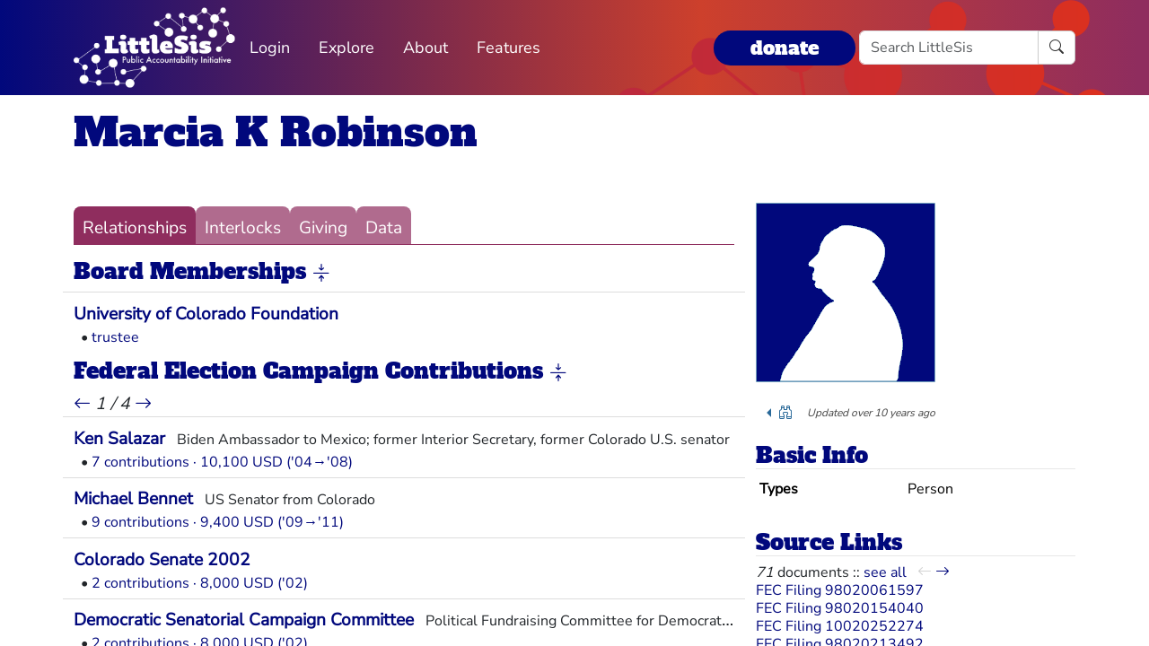

--- FILE ---
content_type: text/html; charset=utf-8
request_url: https://littlesis.org/person/212551-Marcia_K_Robinson
body_size: 5229
content:
<!DOCTYPE html>
<html>
  <head>
    <meta charset="utf-8">
    <meta name="viewport" content="width=device-width, initial-scale=1, shrink-to-fit=no">
    <meta name="locale" content="en">
    <title>Marcia K Robinson - Add Relationship - LittleSis</title>
    <link rel="stylesheet" href="https://littlesis.org/assets/application-da0c4f084ee068fac5ce973b42a9688bf28220ee0a7f8986f631f27683e0905d.css" media="all" />
    <link rel="stylesheet" href="https://littlesis.org/assets/bootstrap-icons-1e035f0a4f717f0e935a62480559fd4a305a4fae3d761a7066871cb5e9d2acfc.css" media="all" />
    <meta name="csrf-param" content="authenticity_token" />
<meta name="csrf-token" content="91uawFslSvdzduSQ6Hz5h2_5fQcyHCZqTEPnujeAu07EH8955aJnnrVSMsM-21H4e2yXiMO9ArA2oz23ILV7DA" />
    <script src="https://littlesis.org/assets/application-94d11ecf7da76a73b6146bdbb266bfe054575bebcff8bce087807dea80624505.js" defer="defer"></script>
      <meta property="og:type" content="website"><meta property="og:title" content="LittleSis: Marcia K Robinson"><meta property="og:url" content="https://littlesis.org/entities/212551-Marcia_K_Robinson"><meta property="og:image">
  <link rel="stylesheet" href="https://littlesis.org/assets/profile-199950b3dfa9c7b40d5dab483867857dc0c454cc093933d415972c2ebb8ed054.css" media="all" />

    <!-- Matomo -->
    <script>
      var _paq = window._paq = window._paq || [];
      /* tracker methods like "setCustomDimension" should be called before "trackPageView" */
      _paq.push(["setDoNotTrack", true]);
      _paq.push(['trackPageView']);
      _paq.push(['enableLinkTracking']);
      (function() {
        var u="https://analytics.littlesis.org/";
        _paq.push(['setTrackerUrl', u+'matomo.php']);
        _paq.push(['setSiteId', '4']);
        var d=document, g=d.createElement('script'), s=d.getElementsByTagName('script')[0];
        g.async=true; g.src=u+'matomo.js'; s.parentNode.insertBefore(g,s);
      })();
    </script>
    <!-- End Matomo Code -->
  </head>
  <body>
      <nav class="navbar navbar-expand-lg sticky-top">
  <div class="container-lg">

    <div class="d-flex justify-content-flex-start">
      <button class="navbar-toggler" type="button" data-bs-toggle="collapse" data-bs-target="#littlesisNavbarMenu" aria-controls="littlesisNavbarContent" aria-expanded="false" aria-label="Toggle navigation">
        <span class="navbar-toggler-icon"></span>
      </button>

      <div class="collapse" id="littlesisNavbarMenu">
        
          <ul class="nav me-auto flex-nowrap">
        <li class="nav-item">
          <a href="/login" class="nav-link">
            Login
          </a>
        </li>

        <li class="nav-item dropdown">
          <a class="nav-link dropdown-toggle" href="#" role="button" data-bs-toggle="dropdown" aria-expanded="false" id="navmenu-dropdown-Explore">
            Explore
          </a>
          <ul class="dropdown-menu" aria-labelledby="navmenu-dropdown-Explore">
              <li>
                  <a class="dropdown-item" href="/oligrapher">Maps</a>
              </li>
              <li>
                  <a class="dropdown-item" href="/lists?featured=true">Lists</a>
              </li>
              <li>
                  <a class="dropdown-item" href="/tags">Tags</a>
              </li>
          </ul>
        </li>
        <li class="nav-item dropdown">
          <a class="nav-link dropdown-toggle" href="#" role="button" data-bs-toggle="dropdown" aria-expanded="false" id="navmenu-dropdown-About">
            About
          </a>
          <ul class="dropdown-menu" aria-labelledby="navmenu-dropdown-About">
              <li>
                  <a class="dropdown-item" href="/database/about">LittleSis</a>
              </li>
              <li>
                  <a class="dropdown-item" href="/join">Sign Up</a>
              </li>
              <li>
                  <a class="dropdown-item" href="/help">Help</a>
              </li>
              <li>
                  <a class="dropdown-item" href="/api">API</a>
              </li>
              <li>
                  <a class="dropdown-item" href="/database/disclaimer">Disclaimer</a>
              </li>
              <li>
                  <a class="dropdown-item" href="/database/contact">Contact Us</a>
              </li>
              <li>
                  <a class="dropdown-item" href="/database/donate">Donate</a>
              </li>
              <li>
                  <a class="dropdown-item" href="/database/newsletter">Newsletter</a>
              </li>
          </ul>
        </li>
        <li class="nav-item dropdown">
          <a class="nav-link dropdown-toggle" href="#" role="button" data-bs-toggle="dropdown" aria-expanded="false" id="navmenu-dropdown-Features">
            Features
          </a>
          <ul class="dropdown-menu" aria-labelledby="navmenu-dropdown-Features">
              <li>
                  <a class="dropdown-item" href="https://news.littlesis.org">Blog</a>
              </li>
              <li>
                  <a class="dropdown-item" href="/toolkit">Toolkit</a>
              </li>
              <li>
                  <a class="dropdown-item" href="https://powerlines101.org">Powerlines</a>
              </li>
          </ul>
        </li>
</ul>

      </div>
    </div>

    <div class="collapse navbar-collapse" id="littlesisNavbarContent">
      <div class="w-100 d-flex flex-column">
        <div class="w-100 d-flex justify-content-flex-start">

          <div id="littlesisNavImageWrapper">
            <a href="/home"><img src="https://littlesis.org/assets/LittleSisPAI_logo_white-f8132a0972006c3a875b2550f8bc60efb0f829fc17ee4bf86dd48990aa75645f.svg" /></a>
          </div>

          <div class="me-auto d-flex align-items-center">
            
          <ul class="nav me-auto flex-nowrap">
        <li class="nav-item">
          <a href="/login" class="nav-link">
            Login
          </a>
        </li>

        <li class="nav-item dropdown">
          <a class="nav-link dropdown-toggle" href="#" role="button" data-bs-toggle="dropdown" aria-expanded="false" id="navmenu-dropdown-Explore">
            Explore
          </a>
          <ul class="dropdown-menu" aria-labelledby="navmenu-dropdown-Explore">
              <li>
                  <a class="dropdown-item" href="/oligrapher">Maps</a>
              </li>
              <li>
                  <a class="dropdown-item" href="/lists?featured=true">Lists</a>
              </li>
              <li>
                  <a class="dropdown-item" href="/tags">Tags</a>
              </li>
          </ul>
        </li>
        <li class="nav-item dropdown">
          <a class="nav-link dropdown-toggle" href="#" role="button" data-bs-toggle="dropdown" aria-expanded="false" id="navmenu-dropdown-About">
            About
          </a>
          <ul class="dropdown-menu" aria-labelledby="navmenu-dropdown-About">
              <li>
                  <a class="dropdown-item" href="/database/about">LittleSis</a>
              </li>
              <li>
                  <a class="dropdown-item" href="/join">Sign Up</a>
              </li>
              <li>
                  <a class="dropdown-item" href="/help">Help</a>
              </li>
              <li>
                  <a class="dropdown-item" href="/api">API</a>
              </li>
              <li>
                  <a class="dropdown-item" href="/database/disclaimer">Disclaimer</a>
              </li>
              <li>
                  <a class="dropdown-item" href="/database/contact">Contact Us</a>
              </li>
              <li>
                  <a class="dropdown-item" href="/database/donate">Donate</a>
              </li>
              <li>
                  <a class="dropdown-item" href="/database/newsletter">Newsletter</a>
              </li>
          </ul>
        </li>
        <li class="nav-item dropdown">
          <a class="nav-link dropdown-toggle" href="#" role="button" data-bs-toggle="dropdown" aria-expanded="false" id="navmenu-dropdown-Features">
            Features
          </a>
          <ul class="dropdown-menu" aria-labelledby="navmenu-dropdown-Features">
              <li>
                  <a class="dropdown-item" href="https://news.littlesis.org">Blog</a>
              </li>
              <li>
                  <a class="dropdown-item" href="/toolkit">Toolkit</a>
              </li>
              <li>
                  <a class="dropdown-item" href="https://powerlines101.org">Powerlines</a>
              </li>
          </ul>
        </li>
</ul>

          </div>

	  <div class="d-flex align-items-center">
            <div class="d-flex" id="top_donate_link">
              <div class="me-1"><strong><a id="donate-link-button" class="btn" href="/donate">donate</a></strong></div>
              <form action="/search" method="get" role="search" id="navbar-search">
		<div class="input-group">
                  <input type="text" name="q" class="form-control" placeholder="Search LittleSis">
                  <button class="btn btn-clear" type="submit" ><i class="bi bi-search"></i></button>
		</div>
              </form>
            </div>
	  </div>
        </div>

      </div>
    </div>
  </div>
</nav>


    <div id="littlesis-scroll-wrapper">
      <div class="container-lg pt-2 pb-2" id="littlesis-body">

        


<div id="entity-profile-page-header">
  <div class="row mt-2">
    <div class="col">
      <h1>
        <a class="entity-name2" href="/person/212551-Marcia_K_Robinson">Marcia K Robinson</a>
      </h1>
    </div>
  </div>

  <div class="row">
    <div class="col profile-page-editable-blurb" data-controller="profile--editable-blurb" data-profile--editable-blurb-entityid-value="212551">
      <h5 class="entity-blurb-text d-inline-block" data-profile--editable-blurb-target="blurb">
        
      </h5>
    </div>
  </div>


</div>


<div class="row mt-3" id="entity-profile-page">
  <div class="col-sm-12 col-md-8 profile-page-content-col">

    <div class="row mt-1 mb-3">
      <div class="col">
        <div class="profile-page-tabs">
          <a href="/person/212551-Marcia_K_Robinson" class="active">Relationships</a>
          <a href="/person/212551-Marcia_K_Robinson/interlocks" class="inactive">Interlocks</a>
          <a href="/person/212551-Marcia_K_Robinson/giving" class="inactive">Giving</a>
          <a href="/person/212551-Marcia_K_Robinson/data" class="inactive">Data</a>
        </div>
      </div>
    </div>

            

<turbo-frame id="profile-page-board_memberships">
  <div class="row profile-page-subcategory mt-2" data-turbo="true">
    <div class="col">
      <h2 class="profile-page-subcategory-heading">
        <span class="subcategory-title"
              data-controller="subcategory-translation"
              data-subcategory-translation-subcategory-value="board_memberships">
          Board Memberships
        </span>
        <i class="subcategory-collapse-toggle bi bi-arrows-collapse"
           data-bs-target=".board_memberships-collapse"
           data-bs-toggle="collapse"
           role="button"
           aria-expanded="true"
        ></i>
      </h2>

      <div class="profile-page-subcategory-pagination collapse show board_memberships-collapse"
           id="profile-page-board_memberships-pagination"
           data-controller="profile--subcategory-pagination"
           data-profile--subcategory-pagination-total-pages-value="1"
           data-profile--subcategory-pagination-page-value="1">
      </div>
    </div>
  </div>

  <div class="row profile-page-subcategory-relationships collapse show board_memberships-collapse"
       id="profile-page-board_memberships-content"
       data-controller="profile--subcategory-toggle"
       data-subcategory="board_memberships">
    <div class="col">
      <!-- Relationships for each category -->

        <div class="row profile-page-grouped-link">
          <div class="profile-page-other-entity" data-turbo="false">
            <span class="other-entity-name"  title="">
              <a href="/org/126988-University_of_Colorado_Foundation">University of Colorado Foundation</a>
            </span>
            <span class="other-entity-blurb">
              
            </span>
          </div>

          <div class="profile-page-relationships" data-turbo="false">
            
<div class="ps-2">
  <span>•</span>
  <a href="/relationships/1009177">trustee</a>


</div>


          </div>
        </div>

    </div>
  </div>
</turbo-frame>

            

<turbo-frame id="profile-page-campaign_contributions">
  <div class="row profile-page-subcategory mt-2" data-turbo="true">
    <div class="col">
      <h2 class="profile-page-subcategory-heading">
        <span class="subcategory-title"
              data-controller="subcategory-translation"
              data-subcategory-translation-subcategory-value="campaign_contributions">
          Federal Election Campaign Contributions
        </span>
        <i class="subcategory-collapse-toggle bi bi-arrows-collapse"
           data-bs-target=".campaign_contributions-collapse"
           data-bs-toggle="collapse"
           role="button"
           aria-expanded="true"
        ></i>
      </h2>

      <div class="profile-page-subcategory-pagination collapse show campaign_contributions-collapse"
           id="profile-page-campaign_contributions-pagination"
           data-controller="profile--subcategory-pagination"
           data-profile--subcategory-pagination-total-pages-value="4"
           data-profile--subcategory-pagination-page-value="1">
          <a href="/entities/212551/grouped_links/campaign_contributions/0" data-profile--subcategory-pagination-target="prevLink">
            <i class="bi bi-arrow-left" title="previous page"></i>
          </a>

          <span><em>1 / 4</em></span>

          <a href="/entities/212551/grouped_links/campaign_contributions/2" data-profile--subcategory-pagination-target="nextLink">
            <i class="bi bi-arrow-right" title="next page"></i>
          </a>
      </div>
    </div>
  </div>

  <div class="row profile-page-subcategory-relationships collapse show campaign_contributions-collapse"
       id="profile-page-campaign_contributions-content"
       data-controller="profile--subcategory-toggle"
       data-subcategory="campaign_contributions">
    <div class="col">
      <!-- Relationships for each category -->

        <div class="row profile-page-grouped-link">
          <div class="profile-page-other-entity" data-turbo="false">
            <span class="other-entity-name"  title="Biden Ambassador to Mexico; former Interior Secretary, former Colorado U.S. senator">
              <a href="/person/13564-Ken_Salazar">Ken Salazar</a>
            </span>
            <span class="other-entity-blurb">
              Biden Ambassador to Mexico; former Interior Secretary, former Colorado U.S. senator
            </span>
          </div>

          <div class="profile-page-relationships" data-turbo="false">
            
<div class="ps-2">
  <span>•</span>
  <a href="/relationships/1009809">7 contributions · 10,100 USD (&#39;04→&#39;08)</a>


</div>


          </div>
        </div>


        <div class="row profile-page-grouped-link">
          <div class="profile-page-other-entity" data-turbo="false">
            <span class="other-entity-name"  title="US Senator from Colorado">
              <a href="/person/38250-Michael_Bennet">Michael Bennet</a>
            </span>
            <span class="other-entity-blurb">
              US Senator from Colorado
            </span>
          </div>

          <div class="profile-page-relationships" data-turbo="false">
            
<div class="ps-2">
  <span>•</span>
  <a href="/relationships/1009833">9 contributions · 9,400 USD (&#39;09→&#39;11)</a>


</div>


          </div>
        </div>


        <div class="row profile-page-grouped-link">
          <div class="profile-page-other-entity" data-turbo="false">
            <span class="other-entity-name"  title="">
              <a href="/org/29379-Colorado_Senate_2002">Colorado Senate 2002</a>
            </span>
            <span class="other-entity-blurb">
              
            </span>
          </div>

          <div class="profile-page-relationships" data-turbo="false">
            
<div class="ps-2">
  <span>•</span>
  <a href="/relationships/1009837">2 contributions · 8,000 USD (&#39;02)</a>


</div>


          </div>
        </div>


        <div class="row profile-page-grouped-link">
          <div class="profile-page-other-entity" data-turbo="false">
            <span class="other-entity-name"  title="Political Fundraising Committee for Democratic Senatorial Candidates">
              <a href="/org/28856-Democratic_Senatorial_Campaign_Committee">Democratic Senatorial Campaign Committee</a>
            </span>
            <span class="other-entity-blurb">
              Political Fundraising Committee for Democratic Senatorial Candidates
            </span>
          </div>

          <div class="profile-page-relationships" data-turbo="false">
            
<div class="ps-2">
  <span>•</span>
  <a href="/relationships/1009836">2 contributions · 8,000 USD (&#39;02)</a>


</div>


          </div>
        </div>


        <div class="row profile-page-grouped-link">
          <div class="profile-page-other-entity" data-turbo="false">
            <span class="other-entity-name"  title="US Representative from Colorado">
              <a href="/person/13518-Ed_Perlmutter">Ed Perlmutter</a>
            </span>
            <span class="other-entity-blurb">
              US Representative from Colorado
            </span>
          </div>

          <div class="profile-page-relationships" data-turbo="false">
            
<div class="ps-2">
  <span>•</span>
  <a href="/relationships/1009818">4 contributions · 6,000 USD (&#39;06→&#39;12)</a>


</div>


          </div>
        </div>


        <div class="row profile-page-grouped-link">
          <div class="profile-page-other-entity" data-turbo="false">
            <span class="other-entity-name"  title="partner at WilmerHale; former Assistant Secretary for Fish and Wildlife and Parks - Department of the Interior">
              <a href="/person/29128-Thomas_Lee_Strickland">Thomas Lee Strickland</a>
            </span>
            <span class="other-entity-blurb">
              partner at WilmerHale; former Assistant Secretary for Fish and Wildlife and Parks - Department of the Interior
            </span>
          </div>

          <div class="profile-page-relationships" data-turbo="false">
            
<div class="ps-2">
  <span>•</span>
  <a href="/relationships/1009830">4 contributions · 4,000 USD (&#39;95→&#39;01)</a>


</div>


          </div>
        </div>


        <div class="row profile-page-grouped-link">
          <div class="profile-page-other-entity" data-turbo="false">
            <span class="other-entity-name"  title="Former US Representative from Colorado">
              <a href="/person/30528-Mike_Coffman">Mike Coffman</a>
            </span>
            <span class="other-entity-blurb">
              Former US Representative from Colorado
            </span>
          </div>

          <div class="profile-page-relationships" data-turbo="false">
            
<div class="ps-2">
  <span>•</span>
  <a href="/relationships/1009819">2 contributions · 3,448 USD (&#39;08)</a>


</div>


          </div>
        </div>


        <div class="row profile-page-grouped-link">
          <div class="profile-page-other-entity" data-turbo="false">
            <span class="other-entity-name"  title="former US Senator and Representative from Colorado">
              <a href="/person/13639-Mark_Udall">Mark Udall</a>
            </span>
            <span class="other-entity-blurb">
              former US Senator and Representative from Colorado
            </span>
          </div>

          <div class="profile-page-relationships" data-turbo="false">
            
<div class="ps-2">
  <span>•</span>
  <a href="/relationships/1009817">2 contributions · 2,550 USD (&#39;00→&#39;08)</a>


</div>


          </div>
        </div>


        <div class="row profile-page-grouped-link">
          <div class="profile-page-other-entity" data-turbo="false">
            <span class="other-entity-name"  title="        Lobbyist. Former US Representative &amp; Senator from South Dakota      ">
              <a href="/person/13762-Tom_Daschle">Tom Daschle</a>
            </span>
            <span class="other-entity-blurb">
                      Lobbyist. Former US Representative &amp; Senator from South Dakota      
            </span>
          </div>

          <div class="profile-page-relationships" data-turbo="false">
            
<div class="ps-2">
  <span>•</span>
  <a href="/relationships/1009806">3 contributions · 2,500 USD (&#39;96→&#39;03)</a>


</div>


          </div>
        </div>


        <div class="row profile-page-grouped-link">
          <div class="profile-page-other-entity" data-turbo="false">
            <span class="other-entity-name"  title="Conservationist, National Park Foundation, GOCO">
              <a href="/person/30480-Will_Shafroth">Will Shafroth</a>
            </span>
            <span class="other-entity-blurb">
              Conservationist, National Park Foundation, GOCO
            </span>
          </div>

          <div class="profile-page-relationships" data-turbo="false">
            
<div class="ps-2">
  <span>•</span>
  <a href="/relationships/1009821">1 contribution · 2,300 USD (&#39;08)</a>


</div>


          </div>
        </div>

    </div>
  </div>
</turbo-frame>


  </div> 

  <div class="col-sm-12 col-md-4 profile-page-sidebar-col">
    <div id="profile-page-sidebar">

  <div class="row">
    <div class="col">
      <div class="thin-grey-line mb-2 d-none d-block d-sm-none"></div>
      <div>
        <img alt="Marcia K Robinson" class="entity-profile-image" src="https://littlesis.org/assets/system/anon-eff6bcf5981a1946292fec266a37612b7087b4ea1f4741e59f9cb58e2a0b2b42.png" />
      </div>
    </div>
  </div>

  <div class="row mt-3">
    <div class="col">
        <div class="dropdown dropstart profile-page-controls d-inline-block">
  <button class="btn btn-outline-primary dropdown-toggle" type="button" id="profile-page-controls-button" data-bs-toggle="dropdown" aria-expanded="false">
    <i class="bi bi-binoculars"></i>
  </button>

  <ul class="dropdown-menu" aria-labelledby="profile-page-controls-button" data-controller="profile--controls">
    <li>
      <a class="dropdown-item" href="#" data-action="profile--controls#collapse">
        <i class="bi bi-arrows-collapse"></i><span class="ms-2">collapse</span>
      </a>
    </li>

    <li>
      <a class="dropdown-item" href="#" data-action="profile--controls#expand">
        <i class="bi bi-arrows-expand"></i><span class="ms-2">expand</span>
      </a>
    </li>

    <li class="d-none">
      <a class="dropdown-item" href="#">
        <i class="bi bi-search"></i><span class="ms-2">search</span>
      </a>
    </li>
  </ul>
</div>


      <div id="entity-edited-history" class="d-inline-block">
        <em><span>Updated over 10 years ago</span></em>
      </div>
    </div>
  </div>

  <div class="row mt-3">
    <div class="col-12">
      <h3 class="profile-page-sidebar-heading">Basic Info</h3>
    </div>
    <div class="col-12">
      <table class="table table-sm table-hover table-borderless basic-info-table">
  <tbody>
      <tr>
        <td><strong>Types</strong></td>
          <td>Person</td>
      </tr>
  </tbody>
</table>

    </div>
  </div>





  <div class="row mt-3 sidebar-source-links">
    <div class="col-12">
      <h3 class="profile-page-sidebar-heading">Source Links</h3>
    </div>
    <turbo-frame id="source_links_entity_212551">

  <div class="col-12">
    <span class="sidebar-source-links-document-count"><em>71</em> documents :: </span>
    <span data-turbo="false"><a href="/person/212551-Marcia_K_Robinson/references">see all</a></span>
      <div class="ms-2 d-inline-block" data-turbo="true">
        <a class="disabled" href="/entities/212551-Marcia_K_Robinson/source_links?page=0">
          <i class="bi bi-arrow-left" title="back"></i>
</a>
        <a class="" href="/entities/212551-Marcia_K_Robinson/source_links?page=2">
          <i class="bi bi-arrow-right" title="forward"></i>
</a>      </div>
  </div>

  <div class="col-12">
    <ul class="list-unstyled sidebar-source-links-list" data-turbo="false">
        <li><a target="_blank" title="http://docquery.fec.gov/cgi-bin/fecimg/?98020061597" href="http://docquery.fec.gov/cgi-bin/fecimg/?98020061597">FEC Filing 98020061597</a></li>
        <li><a target="_blank" title="http://docquery.fec.gov/cgi-bin/fecimg/?98020154040" href="http://docquery.fec.gov/cgi-bin/fecimg/?98020154040">FEC Filing 98020154040</a></li>
        <li><a target="_blank" title="http://images.nictusa.com/cgi-bin/fecimg/?10020252274" href="http://images.nictusa.com/cgi-bin/fecimg/?10020252274">FEC Filing 10020252274</a></li>
        <li><a target="_blank" title="http://images.nictusa.com/cgi-bin/fecimg/?98020213492" href="http://images.nictusa.com/cgi-bin/fecimg/?98020213492">FEC Filing 98020213492</a></li>
        <li><a target="_blank" title="http://images.nictusa.com/cgi-bin/fecimg/?98020153728" href="http://images.nictusa.com/cgi-bin/fecimg/?98020153728">FEC Filing 98020153728</a></li>
        <li><a target="_blank" title="http://images.nictusa.com/cgi-bin/fecimg/?98020293375" href="http://images.nictusa.com/cgi-bin/fecimg/?98020293375">FEC Filing 98020293375</a></li>
        <li><a target="_blank" title="http://images.nictusa.com/cgi-bin/fecimg/?10020782739" href="http://images.nictusa.com/cgi-bin/fecimg/?10020782739">FEC Filing 10020782739</a></li>
        <li><a target="_blank" title="http://images.nictusa.com/cgi-bin/fecimg/?10991724449" href="http://images.nictusa.com/cgi-bin/fecimg/?10991724449">FEC Filing 10991724449</a></li>
        <li><a target="_blank" title="http://docquery.fec.gov/cgi-bin/fecimg/?29020250194" href="http://docquery.fec.gov/cgi-bin/fecimg/?29020250194">FEC Filing 29020250194</a></li>
        <li><a target="_blank" title="http://images.nictusa.com/cgi-bin/fecimg/?22020660426" href="http://images.nictusa.com/cgi-bin/fecimg/?22020660426">FEC Filing 22020660426</a></li>
    </ul>
  </div>

</turbo-frame>
  </div>



</div>

  </div>
</div>



          <div class="row mt-4">
    <div id="footer">A project of the <a href="https://public-accountability.org">Public Accountability Initiative</a>. More <a href="/about">about LittleSis</a>. Read the <a href="/disclaimer">disclaimer</a>.</div>
</div>

      </div>
    </div>
  </body>
</html>
